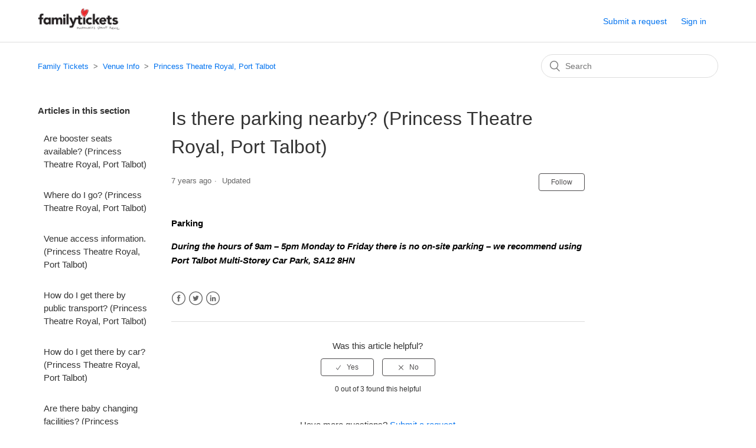

--- FILE ---
content_type: text/html; charset=utf-8
request_url: https://help.familytickets.com/hc/en-us/articles/360015894013-Is-there-parking-nearby-Princess-Theatre-Royal-Port-Talbot
body_size: 4769
content:
<!DOCTYPE html>
<html dir="ltr" lang="en-US">
<head>
  <meta charset="utf-8" />
  <!-- v26867 -->


  <title>Is there parking nearby? (Princess Theatre Royal, Port Talbot) &ndash; Family Tickets</title>

  <meta name="csrf-param" content="authenticity_token">
<meta name="csrf-token" content="">

  <meta name="description" content="Parking During the hours of 9am – 5pm Monday to Friday there is no on-site parking – we recommend using Port Talbot Multi-Storey Car..." /><meta property="og:image" content="https://help.familytickets.com/hc/theming_assets/01HZPEKWAZ3XT06MV79D5ZJ522" />
<meta property="og:type" content="website" />
<meta property="og:site_name" content="Family Tickets" />
<meta property="og:title" content="Is there parking nearby? (Princess Theatre Royal, Port Talbot)" />
<meta property="og:description" content="Parking
During the hours of 9am – 5pm Monday to Friday there is no on-site parking – we recommend using Port Talbot Multi-Storey Car Park, SA12 8HN" />
<meta property="og:url" content="https://help.familytickets.com/hc/en-us/articles/360015894013-Is-there-parking-nearby-Princess-Theatre-Royal-Port-Talbot" />
<link rel="canonical" href="https://help.familytickets.com/hc/en-us/articles/360015894013-Is-there-parking-nearby-Princess-Theatre-Royal-Port-Talbot">
<link rel="alternate" hreflang="en-us" href="https://help.familytickets.com/hc/en-us/articles/360015894013-Is-there-parking-nearby-Princess-Theatre-Royal-Port-Talbot">
<link rel="alternate" hreflang="x-default" href="https://help.familytickets.com/hc/en-us/articles/360015894013-Is-there-parking-nearby-Princess-Theatre-Royal-Port-Talbot">

  <link rel="stylesheet" href="//static.zdassets.com/hc/assets/application-f34d73e002337ab267a13449ad9d7955.css" media="all" id="stylesheet" />
    <!-- Entypo pictograms by Daniel Bruce — www.entypo.com -->
    <link rel="stylesheet" href="//static.zdassets.com/hc/assets/theming_v1_support-e05586b61178dcde2a13a3d323525a18.css" media="all" />
  <link rel="stylesheet" type="text/css" href="/hc/theming_assets/156487/7708588/style.css?digest=14333565285788">

  <link rel="icon" type="image/x-icon" href="/hc/theming_assets/01HZPEKWEZS6T8HGXME80DNASC">

    <script src="//static.zdassets.com/hc/assets/jquery-ed472032c65bb4295993684c673d706a.js"></script>
    

  <meta content="width=device-width, initial-scale=1.0" name="viewport" />

  <script type="text/javascript" src="/hc/theming_assets/156487/7708588/script.js?digest=14333565285788"></script>
</head>
<body class="">
  
  
  

  <header class="header">
  <div class="logo">
    <a title="Home" href="/hc/en-us">
      <img src="/hc/theming_assets/01HZPEKWAZ3XT06MV79D5ZJ522" alt="Family Tickets Help Center home page">
    </a>
  </div>
  <div class="nav-wrapper">
    <span class="icon-menu" tabindex="0" role="button" aria-controls="user-nav" aria-expanded="false" aria-label="Toggle navigation menu"></span>
    <nav class="user-nav" id="user-nav">
      
      <a class="submit-a-request" href="/hc/en-us/requests/new">Submit a request</a>
    </nav>
      <a class="login" data-auth-action="signin" role="button" rel="nofollow" title="Opens a dialog" href="https://nightgardenlive.zendesk.com/access?brand_id=7708588&amp;return_to=https%3A%2F%2Fhelp.familytickets.com%2Fhc%2Fen-us%2Farticles%2F360015894013-Is-there-parking-nearby-Princess-Theatre-Royal-Port-Talbot&amp;locale=en-us">Sign in</a>

  </div>
</header>


  <main role="main">
    <div class="container-divider"></div>
<div class="container">
  <nav class="sub-nav">
    <ol class="breadcrumbs">
  
    <li title="Family Tickets">
      
        <a href="/hc/en-us">Family Tickets</a>
      
    </li>
  
    <li title="Venue Info">
      
        <a href="/hc/en-us/categories/360001350274-Venue-Info">Venue Info</a>
      
    </li>
  
    <li title="Princess Theatre Royal, Port Talbot">
      
        <a href="/hc/en-us/sections/360003054034-Princess-Theatre-Royal-Port-Talbot">Princess Theatre Royal, Port Talbot</a>
      
    </li>
  
</ol>

    <form role="search" class="search" data-search="" action="/hc/en-us/search" accept-charset="UTF-8" method="get"><input type="hidden" name="utf8" value="&#x2713;" autocomplete="off" /><input type="hidden" name="category" id="category" value="360001350274" autocomplete="off" />
<input type="search" name="query" id="query" placeholder="Search" aria-label="Search" /></form>
  </nav>

  <div class="article-container" id="article-container">
    <section class="article-sidebar">
      
        <section class="section-articles collapsible-sidebar">
        <h3 class="collapsible-sidebar-title sidenav-title">Articles in this section</h3>
        <ul>
          
            <li>
              <a href="/hc/en-us/articles/360017914713-Are-booster-seats-available-Princess-Theatre-Royal-Port-Talbot" class="sidenav-item ">Are booster seats available? (Princess Theatre Royal, Port Talbot)</a>
            </li>
          
            <li>
              <a href="/hc/en-us/articles/360015791834-Where-do-I-go-Princess-Theatre-Royal-Port-Talbot" class="sidenav-item ">Where do I go? (Princess Theatre Royal, Port Talbot)</a>
            </li>
          
            <li>
              <a href="/hc/en-us/articles/360015895053-Venue-access-information-Princess-Theatre-Royal-Port-Talbot" class="sidenav-item ">Venue access information. (Princess Theatre Royal, Port Talbot)</a>
            </li>
          
            <li>
              <a href="/hc/en-us/articles/360015895033-How-do-I-get-there-by-public-transport-Princess-Theatre-Royal-Port-Talbot" class="sidenav-item ">How do I get there by public transport? (Princess Theatre Royal, Port Talbot)</a>
            </li>
          
            <li>
              <a href="/hc/en-us/articles/360015791774-How-do-I-get-there-by-car-Princess-Theatre-Royal-Port-Talbot" class="sidenav-item ">How do I get there by car? (Princess Theatre Royal, Port Talbot)</a>
            </li>
          
            <li>
              <a href="/hc/en-us/articles/360015791754-Are-there-baby-changing-facilities-Princess-Theatre-Royal-Port-Talbot" class="sidenav-item ">Are there baby changing facilities? (Princess Theatre Royal, Port Talbot)</a>
            </li>
          
            <li>
              <a href="/hc/en-us/articles/360015894013-Is-there-parking-nearby-Princess-Theatre-Royal-Port-Talbot" class="sidenav-item current-article">Is there parking nearby? (Princess Theatre Royal, Port Talbot)</a>
            </li>
          
            <li>
              <a href="/hc/en-us/articles/360015893613-What-do-the-seats-look-like-Princess-Theatre-Royal-Port-Talbot" class="sidenav-item ">What do the seats look like? (Princess Theatre Royal, Port Talbot)</a>
            </li>
          
            <li>
              <a href="/hc/en-us/articles/360015790374-Is-there-room-to-park-my-buggy-Princess-Theatre-Royal-Port-Talbot" class="sidenav-item ">Is there room to park my buggy? (Princess Theatre Royal, Port Talbot)</a>
            </li>
          
            <li>
              <a href="/hc/en-us/articles/360015790354-How-do-I-collect-tickets-if-I-am-not-the-cardholder-Princess-Theatre-Royal-Port-Talbot" class="sidenav-item ">How do I collect tickets if I am not the cardholder? (Princess Theatre Royal, Port Talbot)</a>
            </li>
          
        </ul>
        
          <a href="/hc/en-us/sections/360003054034-Princess-Theatre-Royal-Port-Talbot" class="article-sidebar-item">See more</a>
        
        </section>
      
    </section>

    <article class="article">
      <header class="article-header">
        <h1 title="Is there parking nearby? (Princess Theatre Royal, Port Talbot)" class="article-title">
          Is there parking nearby? (Princess Theatre Royal, Port Talbot)
          
        </h1>

        <div class="article-author">
          
          <div class="article-meta">
            

            <ul class="meta-group">
              
                <li class="meta-data"><time datetime="2019-02-25T12:47:49Z" title="2019-02-25T12:47:49Z" data-datetime="relative">February 25, 2019 12:47</time></li>
                <li class="meta-data">Updated</li>
              
            </ul>
          </div>
        </div>

        
          <a class="article-subscribe" title="Opens a sign-in dialog" rel="nofollow" role="button" data-auth-action="signin" aria-selected="false" href="/hc/en-us/articles/360015894013-Is-there-parking-nearby-Princess-Theatre-Royal-Port-Talbot/subscription.html">Follow</a>
        
      </header>

      <section class="article-info">
        <div class="article-content">
          <div class="article-body"><p><span class="wysiwyg-color-black"><strong>Parking</strong></span></p>
<p><span class="wysiwyg-color-black"><strong><em>During the hours of 9am – 5pm Monday to Friday there is no on-site parking – we recommend using Port Talbot Multi-Storey Car Park, SA12 8HN</em></strong></span></p></div>

          <div class="article-attachments">
            <ul class="attachments">
              
            </ul>
          </div>
        </div>
      </section>

      <footer>
        <div class="article-footer">
          
            <div class="article-share">
  <ul class="share">
    <li><a href="https://www.facebook.com/share.php?title=Is+there+parking+nearby%3F+%28Princess+Theatre+Royal%2C+Port+Talbot%29&u=https%3A%2F%2Fhelp.familytickets.com%2Fhc%2Fen-us%2Farticles%2F360015894013-Is-there-parking-nearby-Princess-Theatre-Royal-Port-Talbot" class="share-facebook">Facebook</a></li>
    <li><a href="https://twitter.com/share?lang=en&text=Is+there+parking+nearby%3F+%28Princess+Theatre+Royal%2C+Port+Talbot%29&url=https%3A%2F%2Fhelp.familytickets.com%2Fhc%2Fen-us%2Farticles%2F360015894013-Is-there-parking-nearby-Princess-Theatre-Royal-Port-Talbot" class="share-twitter">Twitter</a></li>
    <li><a href="https://www.linkedin.com/shareArticle?mini=true&source=Family+Tickets&title=Is+there+parking+nearby%3F+%28Princess+Theatre+Royal%2C+Port+Talbot%29&url=https%3A%2F%2Fhelp.familytickets.com%2Fhc%2Fen-us%2Farticles%2F360015894013-Is-there-parking-nearby-Princess-Theatre-Royal-Port-Talbot" class="share-linkedin">LinkedIn</a></li>
  </ul>

</div>
          
          
            
          
        </div>
        
          <div class="article-votes">
            <span class="article-votes-question">Was this article helpful?</span>
            <div class="article-votes-controls" role='radiogroup'>
              <a class="button article-vote article-vote-up" data-helper="vote" data-item="article" data-type="up" data-id="360015894013" data-upvote-count="0" data-vote-count="3" data-vote-sum="-3" data-vote-url="/hc/en-us/articles/360015894013/vote" data-value="null" data-label="0 out of 3 found this helpful" data-selected-class="null" aria-selected="false" role="radio" rel="nofollow" title="Yes" href="#"></a>
              <a class="button article-vote article-vote-down" data-helper="vote" data-item="article" data-type="down" data-id="360015894013" data-upvote-count="0" data-vote-count="3" data-vote-sum="-3" data-vote-url="/hc/en-us/articles/360015894013/vote" data-value="null" data-label="0 out of 3 found this helpful" data-selected-class="null" aria-selected="false" role="radio" rel="nofollow" title="No" href="#"></a>
            </div>
            <small class="article-votes-count">
              <span class="article-vote-label" data-helper="vote" data-item="article" data-type="label" data-id="360015894013" data-upvote-count="0" data-vote-count="3" data-vote-sum="-3" data-vote-url="/hc/en-us/articles/360015894013/vote" data-value="null" data-label="0 out of 3 found this helpful">0 out of 3 found this helpful</span>
            </small>
          </div>
        

        <div class="article-more-questions">
          Have more questions? <a href="/hc/en-us/requests/new">Submit a request</a>
        </div>
        <div class="article-return-to-top">
          <a href="#article-container">Return to top<span class="icon-arrow-up"></span></a>
        </div>
      </footer>

      <section class="article-relatives">
        
          <div data-recent-articles></div>
        
        
          
  <section class="related-articles">
    
      <h3 class="related-articles-title">Related articles</h3>
    
    <ul>
      
        <li>
          <a href="/hc/en-us/related/click?data=[base64]%3D%3D--a51975a20d9c46e6c7177470bb89faebdd22228f" rel="nofollow">What do the seats look like? (Princess Theatre Royal, Port Talbot)</a>
        </li>
      
    </ul>
  </section>


        
      </section>
      
        <div class="article-comments" id="article-comments">
          <section class="comments">
            <header class="comment-overview">
              <h3 class="comment-heading">
                Comments
              </h3>
              <p class="comment-callout">0 comments</p>
              
            </header>

            <ul id="comments" class="comment-list">
              
            </ul>

            

            

            <p class="comment-callout">Article is closed for comments.</p>
          </section>
        </div>
      
    </article>
  </div>
</div>

  </main>

  <footer class="footer">
  <div class="footer-inner">
    <a title="Home" href="/hc/en-us">Family Tickets</a>

    <div class="footer-language-selector">
      
    </div>
  </div>
</footer>



  <!-- / -->

  
  <script src="//static.zdassets.com/hc/assets/en-us.bbb3d4d87d0b571a9a1b.js"></script>
  

  <script type="text/javascript">
  /*

    Greetings sourcecode lurker!

    This is for internal Zendesk and legacy usage,
    we don't support or guarantee any of these values
    so please don't build stuff on top of them.

  */

  HelpCenter = {};
  HelpCenter.account = {"subdomain":"nightgardenlive","environment":"production","name":"Family Tickets"};
  HelpCenter.user = {"identifier":"da39a3ee5e6b4b0d3255bfef95601890afd80709","email":null,"name":"","role":"anonymous","avatar_url":"https://assets.zendesk.com/hc/assets/default_avatar.png","is_admin":false,"organizations":[],"groups":[]};
  HelpCenter.internal = {"asset_url":"//static.zdassets.com/hc/assets/","web_widget_asset_composer_url":"https://static.zdassets.com/ekr/snippet.js","current_session":{"locale":"en-us","csrf_token":null,"shared_csrf_token":null},"usage_tracking":{"event":"article_viewed","data":"[base64]","url":"https://help.familytickets.com/hc/activity"},"current_record_id":"360015894013","current_record_url":"/hc/en-us/articles/360015894013-Is-there-parking-nearby-Princess-Theatre-Royal-Port-Talbot","current_record_title":"Is there parking nearby? (Princess Theatre Royal, Port Talbot)","current_text_direction":"ltr","current_brand_id":7708588,"current_brand_name":"Family Tickets","current_brand_url":"https://familytickets.zendesk.com","current_brand_active":true,"current_path":"/hc/en-us/articles/360015894013-Is-there-parking-nearby-Princess-Theatre-Royal-Port-Talbot","show_autocomplete_breadcrumbs":true,"user_info_changing_enabled":false,"has_user_profiles_enabled":false,"has_end_user_attachments":true,"user_aliases_enabled":false,"has_anonymous_kb_voting":true,"has_multi_language_help_center":true,"show_at_mentions":false,"embeddables_config":{"embeddables_web_widget":false,"embeddables_help_center_auth_enabled":false,"embeddables_connect_ipms":false},"answer_bot_subdomain":"static","gather_plan_state":"subscribed","has_article_verification":false,"has_gather":true,"has_ckeditor":false,"has_community_enabled":false,"has_community_badges":false,"has_community_post_content_tagging":false,"has_gather_content_tags":false,"has_guide_content_tags":true,"has_user_segments":true,"has_answer_bot_web_form_enabled":false,"has_garden_modals":false,"theming_cookie_key":"hc-da39a3ee5e6b4b0d3255bfef95601890afd80709-2-preview","is_preview":false,"has_search_settings_in_plan":true,"theming_api_version":1,"theming_settings":{"brand_color":"rgba(77, 75, 76, 1)","brand_text_color":"#FFFFFF","text_color":"#333333","link_color":"#0072EF","background_color":"#FFFFFF","heading_font":"-apple-system, BlinkMacSystemFont, 'Segoe UI', Helvetica, Arial, sans-serif","text_font":"-apple-system, BlinkMacSystemFont, 'Segoe UI', Helvetica, Arial, sans-serif","logo":"/hc/theming_assets/01HZPEKWAZ3XT06MV79D5ZJ522","favicon":"/hc/theming_assets/01HZPEKWEZS6T8HGXME80DNASC","homepage_background_image":"/hc/theming_assets/01HZPEKWQY7VX9DMHDEM5C0D51","community_background_image":"/hc/theming_assets/01HZPEKWX8E9T220WW5NV5DGBT","community_image":"/hc/theming_assets/01HZPEKYG3BCGXEJP60ZWWS6HE","instant_search":true,"scoped_kb_search":true,"scoped_community_search":true,"show_recent_activity":true,"show_articles_in_section":true,"show_article_author":false,"show_article_comments":true,"show_follow_article":true,"show_recently_viewed_articles":true,"show_related_articles":true,"show_article_sharing":true,"show_follow_section":true,"show_follow_post":true,"show_post_sharing":true,"show_follow_topic":true},"has_pci_credit_card_custom_field":true,"help_center_restricted":false,"is_assuming_someone_else":false,"flash_messages":[],"user_photo_editing_enabled":true,"user_preferred_locale":"en-us","base_locale":"en-us","login_url":"https://nightgardenlive.zendesk.com/access?brand_id=7708588\u0026return_to=https%3A%2F%2Fhelp.familytickets.com%2Fhc%2Fen-us%2Farticles%2F360015894013-Is-there-parking-nearby-Princess-Theatre-Royal-Port-Talbot","has_alternate_templates":false,"has_custom_statuses_enabled":false,"has_hc_generative_answers_setting_enabled":true,"has_generative_search_with_zgpt_enabled":false,"has_suggested_initial_questions_enabled":false,"has_guide_service_catalog":false,"has_service_catalog_search_poc":false,"has_service_catalog_itam":false,"has_csat_reverse_2_scale_in_mobile":false,"has_knowledge_navigation":false,"has_unified_navigation":false,"has_unified_navigation_eap_access":false,"has_csat_bet365_branding":false,"version":"v26867","dev_mode":false};
</script>

  
  <script src="//static.zdassets.com/hc/assets/moment-3b62525bdab669b7b17d1a9d8b5d46b4.js"></script>
  <script src="//static.zdassets.com/hc/assets/hc_enduser-d7240b6eea31e24cbd47b3b04ab3c4c3.js"></script>
  
  
</body>
</html>